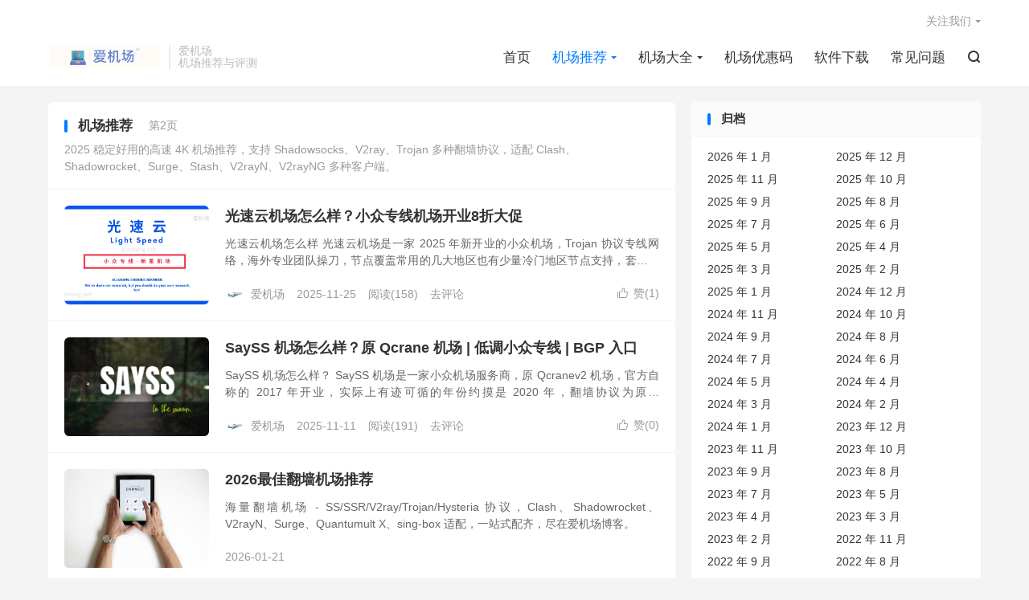

--- FILE ---
content_type: text/html; charset=UTF-8
request_url: https://aijichang.com/category/proxy-provider/page/2/
body_size: 6378
content:
<!DOCTYPE HTML>
<html lang="zh-CN" >
<head>
<meta charset="UTF-8">
<meta http-equiv="X-UA-Compatible" content="IE=edge">
<meta name="viewport" content="width=device-width, initial-scale=1.0, user-scalable=0, minimum-scale=1.0, maximum-scale=1.0">
<meta name="apple-mobile-web-app-title" content="爱机场">
<meta http-equiv="Cache-Control" content="no-siteapp">
<title>机场推荐-第2页</title>
<meta name='robots' content='max-image-preview:large' />
<link rel='dns-prefetch' href='//www.googletagmanager.com' />

<link data-optimized="2" rel="stylesheet" href="https://aijichang.com/wp-content/litespeed/css/bb17d03792618a8f8eb124ca18ead8f7.css?ver=d7a46" />









<script type="412e2cb132bbdf73007ad4db-text/javascript" src="https://aijichang.com/wp-content/themes/dux%208.6/assets/js/libs/jquery.min.js?ver=8.6" id="jquery-js"></script>

<!-- Google tag (gtag.js) snippet added by Site Kit -->
<!-- Site Kit 添加的 Google Analytics 代码段 -->
<script type="412e2cb132bbdf73007ad4db-text/javascript" src="https://www.googletagmanager.com/gtag/js?id=GT-NSKKDTX" id="google_gtagjs-js" async></script>
<script type="412e2cb132bbdf73007ad4db-text/javascript" id="google_gtagjs-js-after">
/* <![CDATA[ */
window.dataLayer = window.dataLayer || [];function gtag(){dataLayer.push(arguments);}
gtag("set","linker",{"domains":["aijichang.com"]});
gtag("js", new Date());
gtag("set", "developer_id.dZTNiMT", true);
gtag("config", "GT-NSKKDTX");
//# sourceURL=google_gtagjs-js-after
/* ]]> */
</script>
<link rel="https://api.w.org/" href="https://aijichang.com/wp-json/" /><link rel="alternate" title="JSON" type="application/json" href="https://aijichang.com/wp-json/wp/v2/categories/49" /><meta name="generator" content="Site Kit by Google 1.170.0" /><meta name="keywords" content="机场推荐,2025机场推荐,机场推荐2025,机场评测">
<meta name="description" content="2025 稳定好用的高速 4K 机场推荐，支持 Shadowsocks、V2ray、Trojan 多种翻墙协议，适配 Clash for Windows、ClashX、Clash for Android、Shadowrocket、Surge、Stash、Surfboard、V2rayN、V2rayNG、sing-box 多种客户端。">
<link rel="icon" href="https://aijichang.com/wp-content/uploads/2022/07/爱机场logo-150x150.png" sizes="32x32" />
<link rel="icon" href="https://aijichang.com/wp-content/uploads/2022/07/爱机场logo-300x300.png" sizes="192x192" />
<link rel="apple-touch-icon" href="https://aijichang.com/wp-content/uploads/2022/07/爱机场logo-300x300.png" />
<meta name="msapplication-TileImage" content="https://aijichang.com/wp-content/uploads/2022/07/爱机场logo-300x300.png" />
<link rel="shortcut icon" href="https://aijichang.com/favicon.ico">
</head>
<body class="archive paged category category-proxy-provider category-49 paged-2 category-paged-2 wp-theme-dux86 home m-excerpt-cat m-excerpt-desc site-layout-2 text-justify-on m-sidebar fixnav-m-on is-phone">
<header class="header">
	<div class="container">
		<div class="logo"><a href="https://aijichang.com" title="爱机场"><img src="https://aijichang.com/wp-content/uploads/2023/03/爱机场-1.svg" alt="爱机场">爱机场</a></div>		<div class="brand">爱机场<br>机场推荐与评测</div>		<ul class="site-nav site-navbar">
			<li><a href="https://aijichang.com/">首页</a></li>
<li class="current-menu-item menu-item-has-children"><a href="https://aijichang.com/category/proxy-provider/" aria-current="page">机场推荐</a>
<ul class="sub-menu">
	<li><a href="https://aijichang.com/5116/">SS 机场推荐</a></li>
	<li><a href="https://aijichang.com/5199/">SSR 机场推荐</a></li>
	<li><a href="https://aijichang.com/5149/">V2ray 机场推荐</a></li>
	<li><a href="https://aijichang.com/5167/">Trojan 机场推荐</a></li>
</ul>
</li>
<li class="menu-item-has-children"><a href="https://aijichang.com/jichang-daquan/">机场大全</a>
<ul class="sub-menu">
	<li><a href="https://aijichang.com/5993/">流媒体解锁机场推荐</a></li>
	<li><a href="https://aijichang.com/4151/">十大翻墙机场推荐</a></li>
	<li><a href="https://aijichang.com/4426/">稳定机场推荐</a></li>
	<li><a href="https://aijichang.com/4316/">高端机场推荐</a></li>
</ul>
</li>
<li><a href="https://aijichang.com/discount/">机场优惠码</a></li>
<li><a href="https://aijichang.com/download/">软件下载</a></li>
<li><a href="https://aijichang.com/qa/">常见问题</a></li>
							<li class="navto-search"><a href="javascript:;" class="search-show"><i class="tbfa">&#xe611;</i></a></li>
								</ul>
					<div class="topbar">
				<ul class="site-nav topmenu">
																<li class="menusns menu-item-has-children">
							<a href="javascript:;">关注我们</a>
							<ul class="sub-menu">
																<li><a target="_blank" rel="external nofollow" href="https://t.me/aijichang">Telegram 频道</a></li><li><a target="_blank" rel="external nofollow" href="https://aijichang.net/">备用地址1</a></li><li><a target="_blank" rel="external nofollow" href="https://2025jichang.com/">备用地址2</a></li>							</ul>
						</li>
									</ul>
							</div>
					</div>
</header>
	<div class="m-icon-nav">
		<i class="tbfa">&#xe612;</i>
		<i class="tbfa">&#xe606;</i>
	</div>
<div class="site-search">
	<div class="container">
		<form method="get" class="site-search-form" action="https://aijichang.com/">
    <input class="search-input" name="s" type="text" placeholder="输入关键字" value="" required="required">
    <button class="search-btn" type="submit"><i class="tbfa">&#xe611;</i></button>
</form>	</div>
</div>

<section class="container">
	<div class="content-wrap">
		<div class="content">
						<div class="catleader"><h1>机场推荐 <small>第2页</small></h1><div class="catleader-desc">2025 稳定好用的高速 4K 机场推荐，支持 Shadowsocks、V2ray、Trojan 多种翻墙协议，适配 Clash、Shadowrocket、Surge、Stash、V2rayN、V2rayNG 多种客户端。</div></div><article class="excerpt excerpt-1"><a class="focus" href="https://aijichang.com/11994/"><img data-src="https://aijichang.com/wp-content/uploads/2025/11/光速云机场梯子-Light-Speed.webp" alt="光速云机场怎么样？小众专线机场开业8折大促-爱机场" src="https://aijichang.com/wp-content/themes/dux%208.6/assets/img/thumbnail.png" class="thumb"></a><header><h2><a href="https://aijichang.com/11994/" title="光速云机场怎么样？小众专线机场开业8折大促-爱机场">光速云机场怎么样？小众专线机场开业8折大促</a></h2></header><p class="note">光速云机场怎么样 光速云机场是一家 2025 年新开业的小众机场，Trojan 协议专线网络，海外专业团队操刀，节点覆盖常用的几大地区也有少量冷门地区节点支持，套餐不限制设备使用。新站开业不久，各方面仍有较大的变动，目前有开业8折优惠促销活...</p><div class="meta"><a href="javascript:;" etap="like" class="post-like" data-pid="11994"><i class="tbfa">&#xe64c;</i>赞(<span>1</span>)</a><span class="author"><img class="avatar" data-src="https://aijichang.com/wp-content/uploads/2022/07/爱机场logo-150x150.png" src="https://aijichang.com/wp-content/themes/dux%208.6/assets/img/avatar-default.png" alt="爱机场">爱机场</span><time>2025-11-25</time><span class="pv">阅读(158)</span><a class="pc" href="https://aijichang.com/11994/#respond">去评论</a></div></article><article class="excerpt excerpt-2"><a class="focus" href="https://aijichang.com/4746/"><img data-src="https://aijichang.com/wp-content/uploads/2025/11/sayss-机场-1.webp" alt="SaySS 机场怎么样？原 Qcrane 机场 | 低调小众专线 | BGP 入口-爱机场" src="https://aijichang.com/wp-content/themes/dux%208.6/assets/img/thumbnail.png" class="thumb"></a><header><h2><a href="https://aijichang.com/4746/" title="SaySS 机场怎么样？原 Qcrane 机场 | 低调小众专线 | BGP 入口-爱机场">SaySS 机场怎么样？原 Qcrane 机场 | 低调小众专线 | BGP 入口</a></h2></header><p class="note">SaySS 机场怎么样？ SaySS 机场是一家小众机场服务商，原 Qcranev2 机场，官方自称的 2017 年开业，实际上有迹可循的年份约摸是 2020 年，翻墙协议为原生 Shadowsocks ，线路为 IEPL 内网专线，国内 ...</p><div class="meta"><a href="javascript:;" etap="like" class="post-like" data-pid="4746"><i class="tbfa">&#xe64c;</i>赞(<span>0</span>)</a><span class="author"><img class="avatar" data-src="https://aijichang.com/wp-content/uploads/2022/07/爱机场logo-150x150.png" src="https://aijichang.com/wp-content/themes/dux%208.6/assets/img/avatar-default.png" alt="爱机场">爱机场</span><time>2025-11-11</time><span class="pv">阅读(191)</span><a class="pc" href="https://aijichang.com/4746/#respond">去评论</a></div></article><article class="excerpt"><a href="https://aijichang.com/jichang-daquan/" target="_blank" class="focus"><img src="https://aijichang.com/wp-content/uploads/2021/12/nordwood-themes-yyMJNPgQ-X8-unsplash-1.jpg" class="thumb"></a><header><h2><a target="_blank" href="https://aijichang.com/jichang-daquan/">2026最佳翻墙机场推荐</a></h2></header><p class="note">海量翻墙机场 - SS/SSR/V2ray/Trojan/Hysteria 协议，Clash、Shadowrocket、V2rayN、Surge、Quantumult X、sing-box 适配，一站式配齐，尽在爱机场博客。</p><div class="meta"><time>2026-01-21</time></div></article><article class="excerpt excerpt-3"><a class="focus" href="https://aijichang.com/11792/"><img data-src="https://aijichang.com/wp-content/uploads/2025/10/SkyLinX-机场VPN.webp" alt="SkyLinX 机场怎么样？小众专线机场 | AnyTLS 协议支持-爱机场" src="https://aijichang.com/wp-content/themes/dux%208.6/assets/img/thumbnail.png" class="thumb"></a><header><h2><a href="https://aijichang.com/11792/" title="SkyLinX 机场怎么样？小众专线机场 | AnyTLS 协议支持-爱机场">SkyLinX 机场怎么样？小众专线机场 | AnyTLS 协议支持</a></h2></header><p class="note">SkyLinX 机场怎么样 SkyLinX 机场是一家 2025 年新开业的小众机场，最新的协议用的 AnyTLS 协议，三网入口专线网络，VLESS Reality 节点是直连优化线路，落地丰富线路不复用，目前带宽冗余十分充裕，有用户分组...</p><div class="meta"><a href="javascript:;" etap="like" class="post-like" data-pid="11792"><i class="tbfa">&#xe64c;</i>赞(<span>2</span>)</a><span class="author"><img class="avatar" data-src="https://aijichang.com/wp-content/uploads/2022/07/爱机场logo-150x150.png" src="https://aijichang.com/wp-content/themes/dux%208.6/assets/img/avatar-default.png" alt="爱机场">爱机场</span><time>2025-10-23</time><span class="pv">阅读(314)</span><a class="pc" href="https://aijichang.com/11792/#respond">去评论</a></div></article><article class="excerpt excerpt-4"><a class="focus" href="https://aijichang.com/11623/"><img data-src="https://aijichang.com/wp-content/uploads/2025/09/V2Paw-机场.webp" alt="V2PAW 机场怎么样？国内多入口精品专线机场-爱机场" src="https://aijichang.com/wp-content/themes/dux%208.6/assets/img/thumbnail.png" class="thumb"></a><header><h2><a href="https://aijichang.com/11623/" title="V2PAW 机场怎么样？国内多入口精品专线机场-爱机场">V2PAW 机场怎么样？国内多入口精品专线机场</a></h2></header><p class="note">V2PAW 机场怎么样 V2PAW 机场是一家 2025 年新开业的小众机场，Vmess 协议，多运营商入口，IEPL 专线为主，兼有少量直连优化线路，三网用户都能有合适的线路节点可选，节点解锁 Netflix、Disney+ 流媒体和 A...</p><div class="meta"><a href="javascript:;" etap="like" class="post-like" data-pid="11623"><i class="tbfa">&#xe64c;</i>赞(<span>1</span>)</a><span class="author"><img class="avatar" data-src="https://aijichang.com/wp-content/uploads/2022/07/爱机场logo-150x150.png" src="https://aijichang.com/wp-content/themes/dux%208.6/assets/img/avatar-default.png" alt="爱机场">爱机场</span><time>2025-09-30</time><span class="pv">阅读(343)</span><a class="pc" href="https://aijichang.com/11623/#comments">评论(1)</a></div></article><article class="excerpt excerpt-5"><a class="focus" href="https://aijichang.com/11538/"><img data-src="https://aijichang.com/wp-content/uploads/2025/09/Mitce-机场VPN.webp" alt="Mitce 机场怎么样？VLESS+Reality 机场 | 老牌直连站-爱机场" src="https://aijichang.com/wp-content/themes/dux%208.6/assets/img/thumbnail.png" class="thumb"></a><header><h2><a href="https://aijichang.com/11538/" title="Mitce 机场怎么样？VLESS+Reality 机场 | 老牌直连站-爱机场">Mitce 机场怎么样？VLESS+Reality 机场 | 老牌直连站</a></h2></header><p class="note">Mitce 机场怎么样 Mitce 机场是一家 2023 年开业由新加坡公司运营的机场加速器品牌，提供的节点都是直连线路，不过运营方比较有实力，采购的都是正价机器所以体验在直连机场中算是顶尖的存在，有 VLESS Reality GRPC ...</p><div class="meta"><a href="javascript:;" etap="like" class="post-like" data-pid="11538"><i class="tbfa">&#xe64c;</i>赞(<span>2</span>)</a><span class="author"><img class="avatar" data-src="https://aijichang.com/wp-content/uploads/2022/07/爱机场logo-150x150.png" src="https://aijichang.com/wp-content/themes/dux%208.6/assets/img/avatar-default.png" alt="爱机场">爱机场</span><time>2025-09-29</time><span class="pv">阅读(484)</span><a class="pc" href="https://aijichang.com/11538/#comments">评论(2)</a></div></article><article class="excerpt excerpt-6"><a class="focus" href="https://aijichang.com/11474/"><img data-src="https://aijichang.com/wp-content/uploads/2025/09/OMOT-机场-scaled.webp" alt="OMOT 机场怎么样？小众专线机场-爱机场" src="https://aijichang.com/wp-content/themes/dux%208.6/assets/img/thumbnail.png" class="thumb"></a><header><h2><a href="https://aijichang.com/11474/" title="OMOT 机场怎么样？小众专线机场-爱机场">OMOT 机场怎么样？小众专线机场</a></h2></header><p class="note">OMOT 机场怎么样 OMOT 机场是一家 2025 年 8 月新开业的小众机场，OMOT 是简写，全称其实是&nbsp;On My Own Terms ，少有的阿里云专线， 后续新增了华为云和广东三线入口，据说未来还会上火山云的线路，未来...</p><div class="meta"><a href="javascript:;" etap="like" class="post-like" data-pid="11474"><i class="tbfa">&#xe64c;</i>赞(<span>0</span>)</a><span class="author"><img class="avatar" data-src="https://aijichang.com/wp-content/uploads/2022/07/爱机场logo-150x150.png" src="https://aijichang.com/wp-content/themes/dux%208.6/assets/img/avatar-default.png" alt="爱机场">爱机场</span><time>2025-09-13</time><span class="pv">阅读(329)</span><a class="pc" href="https://aijichang.com/11474/#respond">去评论</a></div></article><article class="excerpt excerpt-7"><a class="focus" href="https://aijichang.com/11420/"><img data-src="https://aijichang.com/wp-content/uploads/2025/09/酷酷云机场-kukuyun.webp" alt="酷酷云机场怎么样？高端专线机场推荐-爱机场" src="https://aijichang.com/wp-content/themes/dux%208.6/assets/img/thumbnail.png" class="thumb"></a><header><h2><a href="https://aijichang.com/11420/" title="酷酷云机场怎么样？高端专线机场推荐-爱机场">酷酷云机场怎么样？高端专线机场推荐</a></h2></header><p class="note">酷酷云机场怎么样 酷酷云机场是一家 2025 年成立的小众机场，Trojan 协议，IEPL 专线节点，BGP 入口，三网体验都不差，节点负载均衡，解锁 Netflix、Disney+ 流媒体和AI 工具 ChatGPT 等。 机场支持主流...</p><div class="meta"><a href="javascript:;" etap="like" class="post-like" data-pid="11420"><i class="tbfa">&#xe64c;</i>赞(<span>1</span>)</a><span class="author"><img class="avatar" data-src="https://aijichang.com/wp-content/uploads/2022/07/爱机场logo-150x150.png" src="https://aijichang.com/wp-content/themes/dux%208.6/assets/img/avatar-default.png" alt="爱机场">爱机场</span><time>2025-09-09</time><span class="pv">阅读(343)</span><a class="pc" href="https://aijichang.com/11420/#respond">去评论</a></div></article><article class="excerpt excerpt-8"><a class="focus" href="https://aijichang.com/11325/"><img data-src="https://aijichang.com/wp-content/uploads/2025/08/良心云机场.webp" alt="良心云机场怎么样？超便宜机场支持按量付费适合当备用梯子-爱机场" src="https://aijichang.com/wp-content/themes/dux%208.6/assets/img/thumbnail.png" class="thumb"></a><header><h2><a href="https://aijichang.com/11325/" title="良心云机场怎么样？超便宜机场支持按量付费适合当备用梯子-爱机场">良心云机场怎么样？超便宜机场支持按量付费适合当备用梯子</a></h2></header><p class="note">良心云机场怎么样 比较经典的直连机场，同时支持 Hysteria 2 和 Vless 协议，Amazon 和 Oracle 的落地，便宜大流量，适合「流量党」，非高峰时段泡泡下载刷刷 YouTube 视频应该都不错。这类超便宜直连机场，一般...</p><div class="meta"><a href="javascript:;" etap="like" class="post-like" data-pid="11325"><i class="tbfa">&#xe64c;</i>赞(<span>4</span>)</a><span class="author"><img class="avatar" data-src="https://aijichang.com/wp-content/uploads/2022/07/爱机场logo-150x150.png" src="https://aijichang.com/wp-content/themes/dux%208.6/assets/img/avatar-default.png" alt="爱机场">爱机场</span><time>2025-08-13</time><span class="pv">阅读(579)</span><a class="pc" href="https://aijichang.com/11325/#comments">评论(1)</a></div></article><article class="excerpt excerpt-9"><a class="focus" href="https://aijichang.com/11157/"><img data-src="https://aijichang.com/wp-content/uploads/2025/07/糖果云机场-candytally-VPN.webp" alt="糖果云机场怎么样？Candytally 双线入口 IEPL 专线加速-爱机场" src="https://aijichang.com/wp-content/themes/dux%208.6/assets/img/thumbnail.png" class="thumb"></a><header><h2><a href="https://aijichang.com/11157/" title="糖果云机场怎么样？Candytally 双线入口 IEPL 专线加速-爱机场">糖果云机场怎么样？Candytally 双线入口 IEPL 专线加速</a></h2></header><p class="note">糖果云机场怎么样 Candytally 即糖果云机场是一家 2025 年开业的机场，该机场为红杏云的高端分站，双线入口，IEPL 专线跨境，Trojan 协议支持，节点覆盖常用地区同时也提供了不少的冷门地区节点。 需要注意的是，另外有一家同...</p><div class="meta"><a href="javascript:;" etap="like" class="post-like" data-pid="11157"><i class="tbfa">&#xe64c;</i>赞(<span>2</span>)</a><span class="author"><img class="avatar" data-src="https://aijichang.com/wp-content/uploads/2022/07/爱机场logo-150x150.png" src="https://aijichang.com/wp-content/themes/dux%208.6/assets/img/avatar-default.png" alt="爱机场">爱机场</span><time>2025-07-06</time><span class="pv">阅读(475)</span><a class="pc" href="https://aijichang.com/11157/#respond">去评论</a></div></article><article class="excerpt excerpt-10"><a class="focus" href="https://aijichang.com/10713/"><img data-src="https://aijichang.com/wp-content/uploads/2025/06/facmata-机场官网.webp" alt="FacMata 机场怎么样？多线入口中转机场-爱机场" src="https://aijichang.com/wp-content/themes/dux%208.6/assets/img/thumbnail.png" class="thumb"></a><header><h2><a href="https://aijichang.com/10713/" title="FacMata 机场怎么样？多线入口中转机场-爱机场">FacMata 机场怎么样？多线入口中转机场</a></h2></header><p class="note">FacMata 机场怎么样 FacMata 机场是一家 2023 年开业的机场，Vmess 协议支持，多线入口，公网隧道中转网络跨境传输，机场提供了新手专属定制软件支持，Windows、Mac、Linux 和 Android 适配，另有 E...</p><div class="meta"><a href="javascript:;" etap="like" class="post-like" data-pid="10713"><i class="tbfa">&#xe64c;</i>赞(<span>2</span>)</a><span class="author"><img class="avatar" data-src="https://aijichang.com/wp-content/uploads/2022/07/爱机场logo-150x150.png" src="https://aijichang.com/wp-content/themes/dux%208.6/assets/img/avatar-default.png" alt="爱机场">爱机场</span><time>2025-06-30</time><span class="pv">阅读(406)</span><a class="pc" href="https://aijichang.com/10713/#respond">去评论</a></div></article><div class="pagination"><ul><li class="prev-page"><a href="https://aijichang.com/category/proxy-provider/" >上一页</a></li><li><a href='https://aijichang.com/category/proxy-provider/'>1</a></li><li class="active"><span>2</span></li><li><a href='https://aijichang.com/category/proxy-provider/page/3/'>3</a></li><li><a href='https://aijichang.com/category/proxy-provider/page/4/'>4</a></li><li><a href='https://aijichang.com/category/proxy-provider/page/5/'>5</a></li><li><span> ... </span></li><li class="next-page"><a href="https://aijichang.com/category/proxy-provider/page/3/" >下一页</a></li><li><span>共 26 页</span></li></ul></div>		</div>
	</div>
	<div class="sidebar">
	<div class="widget widget_archive"><h3>归档</h3>
			<ul>
					<li><a href='https://aijichang.com/date/2026/01/'>2026 年 1 月</a></li>
	<li><a href='https://aijichang.com/date/2025/12/'>2025 年 12 月</a></li>
	<li><a href='https://aijichang.com/date/2025/11/'>2025 年 11 月</a></li>
	<li><a href='https://aijichang.com/date/2025/10/'>2025 年 10 月</a></li>
	<li><a href='https://aijichang.com/date/2025/09/'>2025 年 9 月</a></li>
	<li><a href='https://aijichang.com/date/2025/08/'>2025 年 8 月</a></li>
	<li><a href='https://aijichang.com/date/2025/07/'>2025 年 7 月</a></li>
	<li><a href='https://aijichang.com/date/2025/06/'>2025 年 6 月</a></li>
	<li><a href='https://aijichang.com/date/2025/05/'>2025 年 5 月</a></li>
	<li><a href='https://aijichang.com/date/2025/04/'>2025 年 4 月</a></li>
	<li><a href='https://aijichang.com/date/2025/03/'>2025 年 3 月</a></li>
	<li><a href='https://aijichang.com/date/2025/02/'>2025 年 2 月</a></li>
	<li><a href='https://aijichang.com/date/2025/01/'>2025 年 1 月</a></li>
	<li><a href='https://aijichang.com/date/2024/12/'>2024 年 12 月</a></li>
	<li><a href='https://aijichang.com/date/2024/11/'>2024 年 11 月</a></li>
	<li><a href='https://aijichang.com/date/2024/10/'>2024 年 10 月</a></li>
	<li><a href='https://aijichang.com/date/2024/09/'>2024 年 9 月</a></li>
	<li><a href='https://aijichang.com/date/2024/08/'>2024 年 8 月</a></li>
	<li><a href='https://aijichang.com/date/2024/07/'>2024 年 7 月</a></li>
	<li><a href='https://aijichang.com/date/2024/06/'>2024 年 6 月</a></li>
	<li><a href='https://aijichang.com/date/2024/05/'>2024 年 5 月</a></li>
	<li><a href='https://aijichang.com/date/2024/04/'>2024 年 4 月</a></li>
	<li><a href='https://aijichang.com/date/2024/03/'>2024 年 3 月</a></li>
	<li><a href='https://aijichang.com/date/2024/02/'>2024 年 2 月</a></li>
	<li><a href='https://aijichang.com/date/2024/01/'>2024 年 1 月</a></li>
	<li><a href='https://aijichang.com/date/2023/12/'>2023 年 12 月</a></li>
	<li><a href='https://aijichang.com/date/2023/11/'>2023 年 11 月</a></li>
	<li><a href='https://aijichang.com/date/2023/10/'>2023 年 10 月</a></li>
	<li><a href='https://aijichang.com/date/2023/09/'>2023 年 9 月</a></li>
	<li><a href='https://aijichang.com/date/2023/08/'>2023 年 8 月</a></li>
	<li><a href='https://aijichang.com/date/2023/07/'>2023 年 7 月</a></li>
	<li><a href='https://aijichang.com/date/2023/05/'>2023 年 5 月</a></li>
	<li><a href='https://aijichang.com/date/2023/04/'>2023 年 4 月</a></li>
	<li><a href='https://aijichang.com/date/2023/03/'>2023 年 3 月</a></li>
	<li><a href='https://aijichang.com/date/2023/02/'>2023 年 2 月</a></li>
	<li><a href='https://aijichang.com/date/2022/11/'>2022 年 11 月</a></li>
	<li><a href='https://aijichang.com/date/2022/09/'>2022 年 9 月</a></li>
	<li><a href='https://aijichang.com/date/2022/08/'>2022 年 8 月</a></li>
	<li><a href='https://aijichang.com/date/2022/07/'>2022 年 7 月</a></li>
	<li><a href='https://aijichang.com/date/2022/06/'>2022 年 6 月</a></li>
	<li><a href='https://aijichang.com/date/2022/05/'>2022 年 5 月</a></li>
	<li><a href='https://aijichang.com/date/2022/04/'>2022 年 4 月</a></li>
	<li><a href='https://aijichang.com/date/2022/03/'>2022 年 3 月</a></li>
	<li><a href='https://aijichang.com/date/2022/02/'>2022 年 2 月</a></li>
	<li><a href='https://aijichang.com/date/2022/01/'>2022 年 1 月</a></li>
	<li><a href='https://aijichang.com/date/2021/12/'>2021 年 12 月</a></li>
	<li><a href='https://aijichang.com/date/2021/11/'>2021 年 11 月</a></li>
	<li><a href='https://aijichang.com/date/2021/10/'>2021 年 10 月</a></li>
	<li><a href='https://aijichang.com/date/2021/09/'>2021 年 9 月</a></li>
	<li><a href='https://aijichang.com/date/2021/07/'>2021 年 7 月</a></li>
	<li><a href='https://aijichang.com/date/2021/06/'>2021 年 6 月</a></li>
	<li><a href='https://aijichang.com/date/2021/05/'>2021 年 5 月</a></li>
	<li><a href='https://aijichang.com/date/2020/10/'>2020 年 10 月</a></li>
	<li><a href='https://aijichang.com/date/2020/08/'>2020 年 8 月</a></li>
	<li><a href='https://aijichang.com/date/2020/06/'>2020 年 6 月</a></li>
	<li><a href='https://aijichang.com/date/2020/05/'>2020 年 5 月</a></li>
	<li><a href='https://aijichang.com/date/2020/04/'>2020 年 4 月</a></li>
			</ul>

			</div><div class="widget widget_ui_posts"><h3>置顶推荐</h3><ul><li><a href="https://aijichang.com/4316/"><span class="thumbnail"><img data-src="https://aijichang.com/wp-content/uploads/2021/12/nordwood-themes-yyMJNPgQ-X8-unsplash-1.jpg" alt="高端机场推荐：2026年10个高端优质机场推荐-爱机场" src="https://aijichang.com/wp-content/themes/dux%208.6/assets/img/thumbnail.png" class="thumb"></span><span class="text">高端机场推荐：2026年10个高端优质机场推荐</span><span class="muted">2023-12-26</span></a></li>
<li><a href="https://aijichang.com/3546/"><span class="thumbnail"><img data-src="https://aijichang.com/wp-content/uploads/2024/04/WgetCloud-全球加速机场VPN.webp" alt="WgetCloud 机场怎么样？高端专线稳定机场推荐-爱机场" src="https://aijichang.com/wp-content/themes/dux%208.6/assets/img/thumbnail.png" class="thumb"></span><span class="text">WgetCloud 机场怎么样？高端专线稳定机场推荐</span><span class="muted">2021-07-14</span></a></li>
</ul></div></div></section>
<footer class="footer">
	<div class="container">
						<p>&copy; 2022-2026 &nbsp; <a href="https://aijichang.com">爱机场</a> &nbsp; <a href="https://aijichang.com/sitemap.xml">网站地图</a>  &nbsp; <a href="https://aijichang.com/privacy-policy/">隐私政策</a>
</p>
					</div>
</footer>
<div class="karbar karbar-rb"><ul><li class="karbar-totop"><a href="javascript:(TBUI.scrollTo());"><i class="tbfa">&#xe613;</i><span>回顶部</span></a></li></ul></div>
<ul class="fixnav"><li><a href="https://aijichang.com/">首页</a></li>
<li class="current-menu-item menu-item-has-children"><a href="https://aijichang.com/category/proxy-provider/" aria-current="page">机场推荐</a>
<ul class="sub-menu">
	<li><a href="https://aijichang.com/5116/">SS 机场推荐</a></li>
	<li><a href="https://aijichang.com/5199/">SSR 机场推荐</a></li>
	<li><a href="https://aijichang.com/5149/">V2ray 机场推荐</a></li>
	<li><a href="https://aijichang.com/5167/">Trojan 机场推荐</a></li>
</ul>
</li>
<li class="menu-item-has-children"><a href="https://aijichang.com/jichang-daquan/">机场大全</a>
<ul class="sub-menu">
	<li><a href="https://aijichang.com/5993/">流媒体解锁机场推荐</a></li>
	<li><a href="https://aijichang.com/4151/">十大翻墙机场推荐</a></li>
	<li><a href="https://aijichang.com/4426/">稳定机场推荐</a></li>
	<li><a href="https://aijichang.com/4316/">高端机场推荐</a></li>
</ul>
</li>
<li><a href="https://aijichang.com/discount/">机场优惠码</a></li>
<li><a href="https://aijichang.com/download/">软件下载</a></li>
<li><a href="https://aijichang.com/qa/">常见问题</a></li>
</ul>
<script type="412e2cb132bbdf73007ad4db-text/javascript">window.TBUI={"www":"https:\/\/aijichang.com","uri":"https:\/\/aijichang.com\/wp-content\/themes\/dux%208.6","ajaxurl":"https:\/\/aijichang.com\/wp-admin\/admin-ajax.php","ver":"8.6","roll":"1 2","copyoff":0,"ajaxpager":"5","fullimage":"1","captcha":0,"captcha_comment":1,"table_scroll_m":1,"table_scroll_w":"800","pre_color":1,"pre_copy":1,"turnstile_key":""}</script>
<script type="speculationrules">
{"prefetch":[{"source":"document","where":{"and":[{"href_matches":"/*"},{"not":{"href_matches":["/wp-*.php","/wp-admin/*","/wp-content/uploads/*","/wp-content/*","/wp-content/plugins/*","/wp-content/themes/dux%208.6/*","/*\\?(.+)"]}},{"not":{"selector_matches":"a[rel~=\"nofollow\"]"}},{"not":{"selector_matches":".no-prefetch, .no-prefetch a"}}]},"eagerness":"conservative"}]}
</script>

				
			
			
<script data-optimized="1" src="https://aijichang.com/wp-content/litespeed/js/347439666853264a6dfeaab7b3b47dcc.js?ver=d7a46" type="412e2cb132bbdf73007ad4db-text/javascript"></script><script src="/cdn-cgi/scripts/7d0fa10a/cloudflare-static/rocket-loader.min.js" data-cf-settings="412e2cb132bbdf73007ad4db-|49" defer></script><script defer src="https://static.cloudflareinsights.com/beacon.min.js/vcd15cbe7772f49c399c6a5babf22c1241717689176015" integrity="sha512-ZpsOmlRQV6y907TI0dKBHq9Md29nnaEIPlkf84rnaERnq6zvWvPUqr2ft8M1aS28oN72PdrCzSjY4U6VaAw1EQ==" data-cf-beacon='{"version":"2024.11.0","token":"7f2e2186d58d4f1b93fe5069978442e7","r":1,"server_timing":{"name":{"cfCacheStatus":true,"cfEdge":true,"cfExtPri":true,"cfL4":true,"cfOrigin":true,"cfSpeedBrain":true},"location_startswith":null}}' crossorigin="anonymous"></script>
</body>
</html>

<!-- Page cached by LiteSpeed Cache 7.7 on 2026-01-21 23:08:37 -->